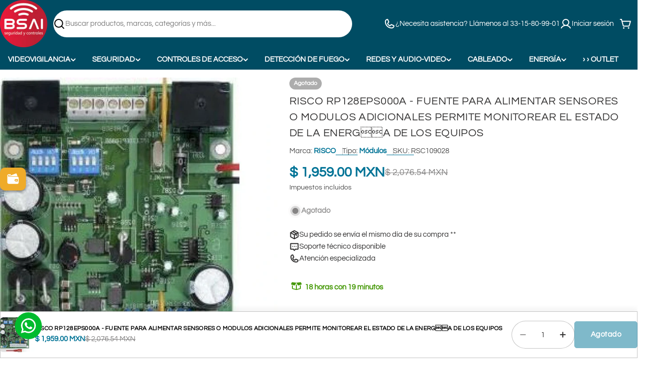

--- FILE ---
content_type: text/html; charset=utf-8
request_url: https://bsai.com.mx/apps/layouthub/quickview
body_size: -310
content:
{"quickview":{"add_to_cart":"A\u00f1adir al carrito","buy_now":"Comprar ahora","vendor":"Marca","type":"Tipo","sku":"SKU","barcode":"Barcode","instock":"Disponible","outstock":"Fuera de stock","availability":"Disponibilidad","add_to_wishlist":"A\u00f1adir al wishlist","view_full":"Ver detalles del producto","quantity":"Cantidad"},"money_format":"$ {{amount}}" }

--- FILE ---
content_type: text/css
request_url: https://bsai.com.mx/cdn/shop/t/39/assets/component-deferred-media.css?v=73225175381633074481753121911
body_size: -363
content:
.deferred-media{overflow:hidden}.deferred-media__poster{background-color:transparent;border:none;cursor:pointer;margin:0;padding:0;height:100%;width:100%;overflow:hidden;border-radius:calc(var(--border-radius) - var(--border-width))}.media .deferred-media__poster{display:flex;align-items:center;justify-content:center}.deferred-media__poster img{width:auto;max-width:100%;height:100%}.deferred-media__poster:focus-visible,.deferred-media__poster:focus{outline:none;box-shadow:0 0 0 1px rgba(var(--color-foreground))}.deferred-media__poster:focus:not(:focus-visible){outline:0;box-shadow:none}.deferred-media:not([loaded]) template{z-index:-1}.deferred-media[loaded]>.deferred-media__poster{display:none}.deferred-media__poster-button{background-color:rgb(var(--color-background));border:.1rem solid rgba(var(--color-foreground),.1);border-radius:50%;color:rgb(var(--color-foreground));display:flex;align-items:center;justify-content:center;height:6.2rem;width:6.2rem;position:absolute;left:50%;top:50%;transform:translate(-50%,-50%) scale(1);transition:transform var(--duration-default) ease,color var(--duration-default) ease;z-index:1}.deferred-media__poster-button:hover{transform:translate(-50%,-50%) scale(1.1)}.deferred-media__poster-button .icon{width:2.8rem;height:2.8rem}@media (forced-colors: active){.deferred-media__poster:focus{outline:transparent solid 1px}}.deferred-media>*:not(.zoom):not(.deferred-media__poster),model-viewer{display:block;max-width:100%;position:absolute;top:0;left:0;height:100%;width:100%}
/*# sourceMappingURL=/cdn/shop/t/39/assets/component-deferred-media.css.map?v=73225175381633074481753121911 */


--- FILE ---
content_type: text/css
request_url: https://cdn.shopify.com/extensions/019ba3fc-4e15-7eba-b3a5-d7b77405f204/juniper-tiktok-feed-152/assets/autoplay.min.css
body_size: -654
content:
#mintt-tiktok-autoplay,[id^=mintt-tiktok-autoplay-]{width:100%}#mintt-tiktok-autoplay iframe,[id^=mintt-tiktok-autoplay-] iframe{aspect-ratio:9/16;width:100%;height:auto;border:none;border-radius:15px}

--- FILE ---
content_type: text/css
request_url: https://bsai.com.mx/cdn/shop/t/39/assets/section-image-comparison.css?v=161668259973478581301753121912
body_size: 659
content:
.image-comparison-section__text-block{--text-margin-top: 1.6rem}.image-comparison-section__text-block .rich-text__heading{color:rgb(var(--color-heading, var(--color-foreground)))}.image-comparison-section__text-block+.image-comparison-section__text-block{margin-block-start:2rem;padding-block-start:2rem;border-block-start:1px solid rgba(var(--color-border),var(--color-border-alpha, 1))}@media (max-width: 767.98px){.image-comparison-section__text-block+.image-comparison-section__text-block{margin-block-start:1.6rem;padding-block-start:1.6rem}}.image-comparison-section--has-sidebar{--header-padding-bottom: 2.4rem;--header-padding-bottom-mobile: 1.6rem}@media (min-width: 1280px){.image-comparison-section--has-sidebar :not(.page-width--full) .section__wrapper{padding-inline:5rem}}.image-comparison{z-index:0;--color-foreground: 34, 34, 34;--drag-thickness: .2rem;--button-size: 5rem;--button-icon-size: 2.4rem;--heading-offset-x: 1.6rem;--heading-offset-y: 1.6rem}.image-comparison--small{--hero-height: 42rem}.image-comparison--medium{--hero-height: 56rem}.image-comparison--large{--hero-height: 72rem}.image-comparison[is-visible]{--percent: 50%}.image-comparison__animation-trigger{display:block;position:absolute;bottom:0;left:0;width:100%;height:.1rem;pointer-events:none}.image-comparison--media{display:block;position:relative;overflow:hidden;background:#f3f3f3}.image-comparison__before .placeholder-svg{background-color:#00000070}.image-comparison__after{position:absolute;z-index:1;top:0;left:0;width:100%;height:100%;overflow:hidden}.image-comparison__button{cursor:pointer;position:absolute;z-index:2;color:inherit;background-color:transparent;border:none;padding:0;transition:none}.image-comparison__button:before{content:"";position:absolute;background-color:#fff;pointer-events:none;box-shadow:0 0 8px #0000001c}.image-comparison__button span{position:absolute;top:50%;left:50%;width:var(--button-size);height:var(--button-size);transform:translate(-50%,-50%);border-radius:50%;color:#222;background-color:#fff;display:flex;align-items:center;justify-content:center;box-shadow:0 9px 11px #0000001c}.image-comparison__button span:before{content:"";width:5rem;height:5rem;position:absolute;top:50%;left:50%;transform:translate(-50%,-50%)}.image-comparison__button svg{width:var(--button-icon-size);height:var(--button-icon-size)}.image-comparison__product{margin-top:1.6rem}.image-comparison__product-title{padding:0!important}.image-comparison__product .f-price>*{margin:0}.image-comparison__wrapper{height:var(--hero-height)}.image-comparison__wrapper img,.image-comparison__wrapper svg{display:block;max-width:100%;position:absolute;top:0;left:0;height:100%;width:100%;object-fit:cover;pointer-events:none}@media (max-width: 767.98px){.image-comparison__wrapper.has-mobile-image .image-comparison--image-desktop{display:none}}@media (min-width: 768px){.image-comparison--image-mobile{display:none!important}}.image-comparison__heading{position:absolute;inset-block:auto var(--heading-offset-y);inset-inline:var(--heading-offset-x) auto;z-index:1;margin:0;align-items:center;justify-content:center;text-align:center;opacity:1;visibility:visible;transition:opacity .25s ease;text-transform:inherit;color:rgb(var(--color-foreground))}.image-comparison__after .image-comparison__heading{inset-inline:auto var(--heading-offset-x)}.image-comparison__heading-style--badge .image-comparison__heading{background:rgb(var(--color-background));padding:.2rem .8rem;border-radius:var(--badges-radius);font-weight:var(--font-body-weight-bolder)}.image-comparison__heading-style--plain .image-comparison__heading{background:none}.image-comparison[data-direction=horizontal] .image-comparison__after{clip-path:inset(0px 0px 0px var(--percent, 50%))}.image-comparison[data-direction=horizontal] .image-comparison__button{top:0;inset-inline-start:var(--percent, 50%);margin-inline-start:-1.4rem;height:100%;width:2.8rem;cursor:col-resize}.image-comparison[data-direction=horizontal] .image-comparison__button:before{top:0;left:50%;height:100%;width:var(--drag-thickness);margin-left:calc(var(--drag-thickness) / -2)}.image-comparison[data-direction=vertical] .image-comparison__before .image-comparison__heading{inset-block:var(--heading-offset-y) auto}.image-comparison[data-direction=vertical] .image-comparison__after{clip-path:inset(var(--percent, 50%) 0px 0px 0px)}.image-comparison[data-direction=vertical] .image-comparison__after .image-comparison__heading{inset-inline:var(--heading-offset-x) auto}.image-comparison[data-direction=vertical] .image-comparison__button{left:0;top:var(--percent, 50%);width:100%;height:2.8rem;margin-top:-1.4rem;cursor:row-resize}.image-comparison[data-direction=vertical] .image-comparison__button:before{top:50%;left:0;width:100%;height:var(--drag-thickness);margin-top:calc(var(--drag-thickness) / -2)}.image-comparison[data-direction=vertical] .image-comparison__button span{transform:rotate(90deg) translate(-50%,50%)}.image-comparison.is-animating .image-comparison__after{transition-property:clip-path;transition-duration:1s;transition-timing-function:ease}.image-comparison.is-animating .image-comparison__button{transition-property:top,left,right;transition-duration:1s;transition-timing-function:ease}.image-comparison.is-dragging .image-comparison__heading{opacity:0}@media (prefers-reduced-motion: no-preference){.image-comparison:not([is-visible]){--percent: 95%}}@media (prefers-reduced-motion: no-preference) and (min-width: 768px){.image-comparison:not([is-visible]){--percent: 97.8%}}@media (max-width: 767.98px){.image-comparison{--drag-thickness: .3rem;--button-size: 4rem;--button-icon-size: 1.92rem}.image-comparison--small{--hero-height: 29rem}.image-comparison--medium{--hero-height: 36rem}.image-comparison--large{--hero-height: 42rem}}
/*# sourceMappingURL=/cdn/shop/t/39/assets/section-image-comparison.css.map?v=161668259973478581301753121912 */


--- FILE ---
content_type: text/css
request_url: https://bsai.com.mx/cdn/shop/t/39/assets/section-collection-list.css?v=68985498160426086891753121912
body_size: -332
content:
.collection-list-template .grid-bordered,.collection-list .grid-bordered{overflow:hidden;position:relative}.collection-list-template .grid-bordered:after,.collection-list .grid-bordered:after{content:"";position:absolute;top:0;right:0;bottom:0;left:0;pointer-events:none;border-width:1px;border-style:solid;border-color:rgba(var(--color-border),var(--color-border-alpha, 1));border-radius:inherit}.collection-list-template .grid-bordered .f-grid,.collection-list .grid-bordered .f-grid{--f-column-gap: 0 !important;--f-row-gap: 0 !important;--f-row-gap-mobile: 0 !important;--f-column-gap-mobile: 0 !important}.collection-list-template .grid-bordered .collection-card,.collection-list .grid-bordered .collection-card{position:relative;height:100%;border-radius:0;border:0}.collection-list-template .grid-bordered .collection-card__wrapper,.collection-list .grid-bordered .collection-card__wrapper{--pd-y: 2.4rem;--pd-x: 1.2rem}@media (max-width: 767.98px){.collection-list-template .grid-bordered .collection-card__wrapper,.collection-list .grid-bordered .collection-card__wrapper{--pd-y: 1.2rem;--pd-x: 1.2rem}}.collection-list-template .grid-bordered .collection-card:before,.collection-list .grid-bordered .collection-card:before{content:"";position:absolute;top:0;right:0;bottom:0;left:0;pointer-events:none;border-inline-end:1px solid rgba(var(--color-border),var(--color-border-alpha, 1));border-block-end:1px solid rgba(var(--color-border),var(--color-border-alpha, 1))}@media (min-width: 1280px){.collection-list-template .grid-bordered .collection-card.desktop-hide-border:before,.collection-list .grid-bordered .collection-card.desktop-hide-border:before{border-inline-end-width:0}}@media (min-width: 1024px) and (max-width: 1279.98px){.collection-list-template .grid-bordered .collection-card.laptop-hide-border:before,.collection-list .grid-bordered .collection-card.laptop-hide-border:before{border-inline-end-width:0}}@media (min-width: 768px) and (max-width: 1023.98px){.collection-list-template .grid-bordered .collection-card.tablet-hide-border:before,.collection-list .grid-bordered .collection-card.tablet-hide-border:before{border-inline-end-width:0}}@media (max-width: 767.98px){.collection-list-template .grid-bordered .collection-card.mobile-hide-border:before,.collection-list .grid-bordered .collection-card.mobile-hide-border:before{border-inline-end-width:0}}.collection-list-template .grid-bordered .swiper,.collection-list .grid-bordered .swiper{margin-inline-start:-1px;margin-inline-end:-1px}.collection-list-template .grid-bordered .swiper-slide,.collection-list .grid-bordered .swiper-slide{height:auto}
/*# sourceMappingURL=/cdn/shop/t/39/assets/section-collection-list.css.map?v=68985498160426086891753121912 */


--- FILE ---
content_type: text/css
request_url: https://cdn.shopify.com/extensions/019bd668-8eed-7f0f-af2c-95c1f280ede8/protectify-app-34/assets/protectify.css
body_size: 455
content:
@charset "UTF-8";.protectify-ns{margin-bottom:1rem}.protectify-ns .protectify-card{display:flex;justify-content:space-between;background:#fff;border:1px solid #e5e7eb;border-radius:12px;padding:16px;box-shadow:0 4px 6px #0000000d;max-width:100%;font-family:inherit}.protectify-ns .protectify-image{flex-shrink:0;margin-right:12px}.protectify-ns .protectify-image img{width:48px;height:48px;border-radius:50%;object-fit:cover}.protectify-ns .protectify-info{flex:1;display:flex;flex-direction:column;justify-content:center}.protectify-ns .protectify-title{font-size:13px;font-weight:600;color:#111827;line-height:1.2}.protectify-ns .protectify-description{font-size:12px;color:#6b7280;margin-top:3px;line-height:1.3}.protectify-ns .protectify-toggle{flex-shrink:0}.protectify-ns .protectify-foot-url{font-size:10px;margin-top:3px;cursor:pointer}.protectify-ns .switch{position:relative;display:inline-block;width:27px;height:14px}.protectify-ns .switch input{opacity:0;width:0;height:0}.protectify-ns .switch .slider{position:absolute;cursor:pointer;inset:0;background-color:#fff;transition:background-color .4s;border-radius:20px;height:16px;border:1px solid #efefef}.protectify-ns .switch .slider:before{box-shadow:#cdcdcd .1px .1px .5px 1px;position:absolute;content:"";height:10px;width:10px;left:2px;bottom:2px;background-color:#fff;transition:transform .4s;border-radius:50%}.protectify-ns .switch input:checked+.slider{background-color:#4b53f4}.protectify-ns .switch input:checked+.slider:before{transform:translate(12px)}.protectify-ns .checkbox-wrapper{display:inline-block;position:relative;padding-left:30px;cursor:pointer}.protectify-ns .checkbox-wrapper input[type=checkbox]{position:absolute;left:0;top:0;opacity:0}.protectify-ns .checkbox-wrapper input[type=checkbox]:checked+.checkbox-label{background-color:#fff;color:#fff}.protectify-ns .checkbox-wrapper input[type=checkbox]:checked+.checkbox-label:after{content:"✔";position:absolute;top:-2px;left:3px;font-size:11px;color:#fff}.protectify-ns .checkbox-wrapper input[type=checkbox]:not(:checked)+.checkbox-label{background-color:#fff;color:#111827}.protectify-ns .checkbox-wrapper .checkbox-label{position:relative;display:inline-block;width:17px;height:17px;border:1px solid #ffffff;background-color:#fff;border-radius:3px;margin-right:5px;margin-bottom:3px;transition:background-color .3s ease,color .3s ease}.protectify-checkout-container{margin:1rem 0;padding:1rem;background:#fff;font-family:inherit}.protectify-checkout-container .protectify-info-section{margin-bottom:.75rem}.protectify-checkout-container .protectify-title{font-weight:600;margin-bottom:.5rem}.protectify-checkout-container .protectify-description{color:#6b7280;font-size:13px}.protectify-checkout-container .protectify-checkout-btn{width:100%;padding:12px;border:none;border-radius:3px;cursor:pointer;transition:background-color .3s ease}.protectify-checkout-container .protectify-checkout-btn:hover{opacity:.9}.protectify-checkout-container .protectify-checkout-btn.protectify-protected{background-color:#1e1e1e;color:#fff;font-weight:600}.protectify-checkout-container .protectify-checkout-btn.protectify-basic{background-color:transparent;color:#1e1e1e;text-decoration:underline}.protectify-checkout-container .protectify-price-display{font-weight:400;margin-left:5px}@keyframes skeleton-shimmer{0%{background-position:-1000px 0}to{background-position:1000px 0}}.protectify-skeleton{margin-bottom:1rem}.protectify-skeleton *{animation:skeleton-shimmer 1.5s ease-in-out infinite;background:linear-gradient(90deg,#f3f4f6,#e5e7eb,#f3f4f6);background-size:1000px 100%}.protectify-skeleton-standard .protectify-skeleton-card{display:flex;justify-content:space-between;background:#fff;border:1px solid #e5e7eb;border-radius:12px;padding:16px;box-shadow:0 4px 6px #0000000d;max-width:100%;font-family:inherit}.protectify-skeleton-standard .protectify-skeleton-card .protectify-skeleton-image{flex-shrink:0;width:48px;height:48px;border-radius:50%;background:#e5e7eb;margin-right:12px}.protectify-skeleton-standard .protectify-skeleton-card .protectify-skeleton-info{flex:1;display:flex;flex-direction:column;justify-content:center;gap:8px}.protectify-skeleton-standard .protectify-skeleton-card .protectify-skeleton-info .protectify-skeleton-title{height:16px;width:60%;background:#e5e7eb;border-radius:4px}.protectify-skeleton-standard .protectify-skeleton-card .protectify-skeleton-info .protectify-skeleton-description{height:14px;width:80%;background:#e5e7eb;border-radius:4px}.protectify-skeleton-standard .protectify-skeleton-card .protectify-skeleton-toggle{flex-shrink:0;width:27px;height:14px;background:#e5e7eb;border-radius:20px}.protectify-skeleton-checkout .protectify-skeleton-container{margin:1rem 0;padding:1rem;border:1px solid #e5e7eb;border-radius:8px;background:#fff;font-family:inherit}.protectify-skeleton-checkout .protectify-skeleton-container .protectify-skeleton-info{margin-bottom:1rem;display:flex;flex-direction:column;gap:8px}.protectify-skeleton-checkout .protectify-skeleton-container .protectify-skeleton-info .protectify-skeleton-title{height:20px;width:50%;background:#e5e7eb;border-radius:4px}.protectify-skeleton-checkout .protectify-skeleton-container .protectify-skeleton-info .protectify-skeleton-description{height:16px;width:70%;background:#e5e7eb;border-radius:4px}.protectify-skeleton-checkout .protectify-skeleton-container .protectify-skeleton-button{width:100%;height:48px;background:#e5e7eb;border-radius:3px;margin-top:.5rem;margin-bottom:.5rem}.protectify-skeleton-checkout .protectify-skeleton-container .protectify-skeleton-link{height:20px;width:40%;background:#e5e7eb;border-radius:4px}@media(max-width:768px){.protectify-skeleton-standard .protectify-skeleton-card{padding:12px}.protectify-skeleton-standard .protectify-skeleton-card .protectify-skeleton-image{width:40px;height:40px}.protectify-skeleton-checkout .protectify-skeleton-container{padding:.8rem}.protectify-skeleton-checkout .protectify-skeleton-container .protectify-skeleton-button{height:44px}}@media(max-width:480px){.protectify-skeleton-standard .protectify-skeleton-card{padding:10px}.protectify-skeleton-standard .protectify-skeleton-card .protectify-skeleton-image{width:36px;height:36px}}@media screen and (min-width:990px){.protectify-skeleton-standard,.protectify-skeleton-checkout{width:100%;max-width:45.6rem}}@media screen and (min-width:990px){.protectify-ns,.protectify-checkout-container{width:100%;max-width:45.6rem}}@media(max-width:768px){.protectify-ns .protectify-card{padding:12px}.protectify-ns .protectify-image img{width:40px;height:40px}.protectify-ns .protectify-title{font-size:13px}.protectify-ns .protectify-description{font-size:12px;margin-top:4px}.protectify-ns input:checked+.slider:before{transform:translate(12px)}.protectify-checkout-container{padding:.8rem}.protectify-checkout-container .protectify-title{font-size:14px}.protectify-checkout-container .protectify-description{font-size:12px}.protectify-checkout-container .protectify-checkout-btn{padding:10px;font-size:14px}}@media(max-width:480px){.protectify-ns .protectify-card{padding:10px}.protectify-ns .protectify-image img{width:36px;height:36px}.protectify-ns .protectify-title{font-size:13px}.protectify-ns .protectify-description{font-size:12px}}


--- FILE ---
content_type: text/javascript
request_url: https://cdn.shopify.com/extensions/26e4b352-7eb5-4b54-9c23-13657d704bcf/bloom-57/assets/better-bullets.js
body_size: 2781
content:
var __rest=this&&this.__rest||function(e,t){var n={};for(r in e)Object.prototype.hasOwnProperty.call(e,r)&&t.indexOf(r)<0&&(n[r]=e[r]);if(null!=e&&"function"==typeof Object.getOwnPropertySymbols)for(var a=0,r=Object.getOwnPropertySymbols(e);a<r.length;a++)t.indexOf(r[a])<0&&Object.prototype.propertyIsEnumerable.call(e,r[a])&&(n[r[a]]=e[r[a]]);return n};let bbb_startTime=performance.now(),BBB_IS_DEV=!1;if(window.BBB_HAS_RUN)console.log("Bloom: Product Feature Bullets has already run");else if(window.bbb_filterObject){if(window.BBB_HAS_RUN=!0,!window.bbb_filterObject.device_type){let e=navigator.userAgent.toLowerCase(),t=/android|webos|iphone|ipad|ipod|blackberry|iemobile|opera mini/i.test(e);window.bbb_filterObject.device_type=t?"mobile":"desktop"}let e=["https://heybloom.app/fontawesome%2Fv2%2Fcss%2Ffontawesome.css","https://heybloom.app/fontawesome%2Fv2%2Fcss%2Flight.css","https://heybloom.app/fontawesome%2Fv2%2Fcss%2Fregular.css","https://heybloom.app/fontawesome%2Fv2%2Fcss%2Fsolid.css","https://heybloom.app/fontawesome%2Fv2%2Fcss%2Fbrands.css"],n=document.createDocumentFragment();e.forEach(e=>{var t=document.createElement("link");t.type="text/css",t.rel="stylesheet",t.href=e,n.appendChild(t)}),document.head.appendChild(n),(async()=>{var e,t,n,a,r,o,b=await bbb_fetchData();b.loadLimitExceeded?console.error("Load limit exceeded."):b.error?console.error("Error fetching data:",b.error):({HTML:b={},CUSTOM_CSS:e="",GLOBAL_CSS:t="",setsPluginsClientData:n}=b,{variants:a,currently_selected_variant:r}=o=bbb_furtherObject,o=__rest(o,["variants","currently_selected_variant"]),await bbb_injectBullets(bbb_insertDefaultVariables(b,Object.assign(Object.assign(Object.assign({},bbb_filterObject),o),a[r])),t,e),bbb_addPlugins(document,n),bbb_addEventListeners(document),bbb_addVariantListener(b,Object.assign(Object.assign({},bbb_filterObject),o),a))})()}else console.warn("Bloom: Product Feature Bullets filter object not found");async function bbb_fetchData(){var e=BBB_IS_DEV?"http://127.0.0.1:5001/better-product-description/us-central1/getHTMLStorefrontV2?":"https://us-central1-better-product-description.cloudfunctions.net/getHTMLStorefrontV2?";let n=new URLSearchParams;return Object.entries(bbb_filterObject).forEach(([e,t])=>{n.append(e,String(t))}),(await fetch(e+n.toString())).json()}function bbb_injectCSS(e){var t=document.createElement("style");t.innerHTML=e,(document.head||document.getElementsByTagName("head")[0]).appendChild(t)}function bbb_sortById(e,t){return parseInt(e)-parseInt(t)}function bbb_injectHTML(r){["all",0,1,2,3,4,5,6,7,8,9].forEach(a=>{var t=document.getElementsByClassName("better-bullets-container-"+a)||[];for(let e=0;e<t.length;e++){let n=t[e];Object.keys(r).sort(bbb_sortById).forEach((e,t)=>{"all"!==a&&a!==t||((t=document.createElement("div")).classList.add("b_b_b_"+e),t.style.width="100%",t.innerHTML=r[e],n.appendChild(t))})}}),bbb_logInjectionTime(performance.now()-bbb_startTime)}async function bbb_injectBullets(e,t,n){bbb_injectHTML(e),t&&bbb_injectCSS(t),n&&bbb_injectCSS(n)}function bbb_addVariantListener(a,r,o){function e(n){return function(...e){var e=n.apply(this,e),t=bbb_getQueryParamValue(window.location.search,"variant");return null!==t&&(r=Object.assign(Object.assign({},r),o[t]),bbb_updateTextContent(bbb_insertDefaultVariables(a,r))),e}}history.pushState=e(history.pushState),history.replaceState=e(history.replaceState)}function bbb_getQueryParamValue(e,t){return new URLSearchParams(e).get(t)}function bbb_insertDefaultVariables(e,n){let t=Object.assign({},e);var a;n.compare_at_price&&(a=((e=Number(n.compare_at_price.replace(",",".")))-Number(n.price.replace(",","."))).toFixed(2),n.price_difference=a,n.price_discount=(Number(a)/e*100).toFixed(0));let r=/\{\{(\w+?)\}\}/g;return Object.keys(t).forEach(e=>{t[e]=t[e].replace(r,(e,t)=>n[t]?String(n[t]):e)}),t}function bbb_updateTextContent(o){Object.keys(o).forEach(t=>{var n=document.getElementsByClassName("b_b_b_"+t);for(let e=0;e<n.length;e++){var a=n[e].firstChild,r=new DOMParser,r=null==(r=null==(r=null==r?void 0:r.parseFromString(o[t],"text/html"))?void 0:r.body)?void 0:r.firstChild;a&&r&&bbb_compareAndReplaceNodes(a,r)}})}function bbb_compareAndReplaceNodes(e,t){if(3===e.nodeType&&3===t.nodeType&&e.textContent!==t.textContent)e.textContent=t.textContent;else if(1===e.nodeType&&1===t.nodeType){var n=Array.from(e.childNodes),a=Array.from(t.childNodes);for(let e=0;e<Math.min(n.length,a.length);e++)bbb_compareAndReplaceNodes(n[e],a[e])}}function bbb_logInjectionTime(e){console.log(`%cBloom took ${e.toFixed(0)} milliseconds to inject the Bullets`,"color: green")}function bbb_addEventListeners(e){e=e instanceof Document?e.body:e.current;if(e){var t=e.getElementsByClassName("b-b-b-dropdown-button"),a=(Array.from(t).forEach(e=>{var t,n=e.cloneNode(!0);null!=(t=e.parentNode)&&t.replaceChild(n,e)}),e.getElementsByClassName("b-b-b-dropdown-button")),r=e.getElementsByClassName("b-b-b-dropdown-icon"),o=e.getElementsByClassName("b-b-b-dropdown-content");for(let e=0;e<a.length;e++){var b=a[e];let t=r[e],n=o[e];b&&t&&n?b.addEventListener("click",function(e){e.stopPropagation();e=n.scrollHeight;n.style.setProperty("--max-height",e+"px"),n.style.setProperty("--top-margin","7px"),n.style.setProperty("--bottom-margin","10px"),t.classList.toggle("b-b-b-rotate-caret-up"),n.classList.toggle("b-b-b-no-height"),n.classList.toggle("b-b-b-full-height")}):console.warn("Missing elements for collapse button "+e)}}else console.warn("No base element found for adding event listeners")}function bbb_addPlugins(e,t){t&&Object.keys(t).length&&(e instanceof Document?e:e.current)&&Object.keys(t).forEach(n=>{let a=t[n];Object.keys(a).forEach(e=>{var t=`b_b_b_plugin_${e}_`+n;switch(e){case"countdown":bbb_setupCountdownTimer(Object.assign(Object.assign({},a[e]),{className:t}));break;case"deliveryDate":bbb_setupDeliveryDate(Object.assign(Object.assign({},a[e]),{className:t}))}})})}function bbb_setupCountdownTimer({countdownType:n="targetDate",targetDate:a,targetTime:r,countdownFormat:e,countdownTemplate:t,hideLeadingZeros:o,className:b}){let s="custom"===t?e:t;e=window.bbbCountdownIntervals||{},b&&e[b]&&(clearInterval(e[b]),delete e[b]),window.bbbCountdownIntervals||(window.bbbCountdownIntervals={}),t=()=>{var e,t=document.getElementsByClassName(b);0===t.length?b&&window.bbbCountdownIntervals[b]&&(clearInterval(window.bbbCountdownIntervals[b]),delete window.bbbCountdownIntervals[b]):"repeatsForever"===n?bbb_updateRepeatingCountdown(r,s,Array.from(t),o):(e=bbb_getActualTargetDate(a,r))instanceof Date&&!isNaN(e)&&bbb_updateCountdown(e,s,Array.from(t),o)};b&&(window.bbbCountdownIntervals[b]=setInterval(t,1e3)),t()}function bbb_getActualTargetDate(e,t){var[e,n,a]=e.split("/").map(Number);return new Date(a,e-1,n,...t.split(":").map(Number))}function bbb_updateCountdown(e,n,t,a=!1){var r=new Date;let o=e.getTime()-r.getTime();t.forEach(e=>{var t;document.contains(e)&&(t=e.closest(".b-b-b-bullet-row"),o<=0?(t&&(t.style.display="none"),e.innerHTML=""):(t&&(t.style.display=""),t=bbb_formatCountdown(bbb_calculateTimeComponents(o,n),n,a),e.innerHTML=t))})}function bbb_updateRepeatingCountdown(e,t,n,a=!1){var r=new Date,[e,o]=e.split(":").map(Number),e=new Date(r.getFullYear(),r.getMonth(),r.getDate(),e,o),o=(e<r&&e.setDate(e.getDate()+1),e.getTime()-r.getTime());let b=bbb_formatCountdown(bbb_calculateTimeComponents(o,t),t,a);n.forEach(e=>{document.contains(e)&&(e.innerHTML=b)})}function bbb_formatCountdown(e,t,n){let a={weeks:bbb_formatNumber(e.weeks,n),days:bbb_formatNumber(e.days,n),hours:bbb_formatNumber(e.hours,n),minutes:bbb_formatNumber(e.minutes,n),seconds:bbb_formatNumber(e.seconds,n)};return t.replace(/\{\{(weeks|days|hours|minutes|seconds)\}\}/g,e=>{var t=e.replace(/[{}]/g,"");return t in a?a[t]:e})}function bbb_formatNumber(e,t){return t?e.toString():e.toString().padStart(2,"0")}function bbb_calculateTimeComponents(e,t){let n=0,a=0,r=0,o=0,b=Math.floor(e/1e3);return t.includes("{{weeks}}")&&(n=Math.floor(b/604800),b-=7*n*24*60*60),t.includes("{{days}}")&&(a=Math.floor(b/86400),b-=24*a*60*60),t.includes("{{hours}}")&&(r=Math.floor(b/3600),b-=60*r*60),t.includes("{{minutes}}")&&(o=Math.floor(b/60),b-=60*o),{weeks:n,days:a,hours:r,minutes:o,seconds:b}}function bbb_setupDeliveryDate(e){let t=bbb_formatDateString(bbb_calculateDeliveryDate(e),e);e=document.getElementsByClassName(e.className);Array.from(e).forEach(e=>{e.innerHTML=t})}function bbb_calculateDeliveryDate(e){var t=parseInt(e.orderProcessingTime),n=parseInt(e.shippingTime),a=new Date,[r,o]=e.cutOffTime.split(":").map(Number),b=new Date(a),s=(b.setHours(r,o,0,0),a.getTime()>=b.getTime()&&a.setDate(a.getDate()+1),new Date(a));let i=t;for(;0<i;){var l=bbb_isWorkingDay(s,e.workingDays),c=bbb_isHoliday(s,e);l&&!c&&i--,s.setDate(s.getDate()+1)}s.setDate(s.getDate()-1);var r=new Date(s),u=(r.setDate(r.getDate()+1),new Date(r));let d=n;for(;0<d;){var m=bbb_isWorkingDay(u,e.workingDaysShipping),g=bbb_isHoliday(u,e);m&&!g&&d--,u.setDate(u.getDate()+1)}return u.setDate(u.getDate()-1),u}function bbb_isWorkingDay(t,e){if(!e){let e=t.getDay();return 1<=e&&e<=5}let n=t.getDay();return e[["sunday","monday","tuesday","wednesday","thursday","friday","saturday"][n]]}function bbb_isHoliday(e,t){var n=bbb_formatDate(e,"MM/DD"),e=bbb_formatDate(e,"MM/DD/YYYY");return t.commonHolidays.includes(n)||t.customHolidays.includes(n)||t.commonHolidays.includes(e)||t.customHolidays.includes(e)}function bbb_formatDate(e,t){var n=e.getDate(),a=e.getMonth()+1,e=e.getFullYear(),n=n<10?"0"+n:n.toString(),a=a<10?"0"+a:a.toString();if("MM/DD"===t)return a+"/"+n;if("MM/DD/YYYY"===t)return a+`/${n}/`+e;throw new Error("Unsupported format: "+t)}function bbb_formatDateString(n,a){var e="custom"!==a.deliveryDateTemplate?a.deliveryDateTemplate:a.deliveryDateFormat;let r=navigator.language||"en-US",o=e=>{e=e.toString();return a.hideLeadingZeros||1<e.length?e:"0"+e};return e.replace(/\{\{(week_day|week_day_short|week_day_narrow|date|date_nth|month|month_num|year|year_short|days_left)\}\}/g,e=>{switch(e){case"{{week_day}}":return n.toLocaleString(r,{weekday:"long"});case"{{week_day_short}}":return n.toLocaleString(r,{weekday:"short"});case"{{week_day_narrow}}":return n.toLocaleString(r,{weekday:"narrow"});case"{{date}}":return o(n.getDate());case"{{date_nth}}":return bbb_getOrdinalSuffix(n.getDate().toString());case"{{month}}":return n.toLocaleString(r,{month:"long"});case"{{month_num}}":return o(n.getMonth()+1);case"{{year}}":return n.getFullYear().toString();case"{{year_short}}":var t=n.getFullYear().toString().substr(-2);return a.hideLeadingZeros||1<t.length?t:"0"+t;case"{{days_left}}":return bbb_calculateDaysLeft(n).toString();default:return e}})}function bbb_calculateDaysLeft(e){var t=new Date,e=e.getTime()-t.getTime();return Math.ceil(e/864e5)}function bbb_getOrdinalSuffix(e){var t=parseInt(e)%10,n=parseInt(e)%100;return 1==t&&11!=n?e+"st":2==t&&12!=n?e+"nd":3==t&&13!=n?e+"rd":e+"th"}

--- FILE ---
content_type: text/javascript
request_url: https://cdn.shopify.com/extensions/019be59e-0612-7ec8-b41a-374124611c80/shipping-protection-new-remix-558/assets/cart-api.iife.js
body_size: 2657
content:
var CartAPI=function(b){"use strict";var A=Object.defineProperty;var J=(b,d,s)=>d in b?A(b,d,{enumerable:!0,configurable:!0,writable:!0,value:s}):b[d]=s;var u=(b,d,s)=>(J(b,typeof d!="symbol"?d+"":d,s),s);var q,O,E,P,j,N,T;function d(_,a){const x=L();return d=function(e,t){return e=e-380,x[e]},d(_,a)}const s=d;(function(_,a){const x=d,e=_();for(;;)try{if(-parseInt(x(407))/1*(-parseInt(x(381))/2)+parseInt(x(482))/3+parseInt(x(452))/4+parseInt(x(472))/5+parseInt(x(396))/6*(parseInt(x(408))/7)+-parseInt(x(384))/8*(parseInt(x(470))/9)+-parseInt(x(455))/10===a)break;e.push(e.shift())}catch{e.push(e.shift())}})(L,771753);const w=class w extends XMLHttpRequest{static[(q=s(410)+"eners",O=s(442)+s(406),s(491)+"stener")](a,x,e=!0){const t=s;if(e){if(t(464)==="uZDLR")return _0x2afe2f(_0x423587,800);this.beforeListeners[a][t(413)](x)}else this[t(442)+"ners"][a][t(413)](x)}static[s(397)+s(490)](a,x,e=!0){const t=s;e?this[t(410)+"eners"][a][t(402)](x):this[t(442)+t(406)][a][t(402)](x)}[s(453)](a,x,e=!0,t,i){const n=s;for(const c of w[n(410)+n(467)][n(453)])c(this,a,x,e,t,i);super[n(453)](a,x,e,t,i);for(const c of w[n(442)+n(406)].open)if(n(412)!==n(428))c(this,a,x,e,t,i);else return _0x3cdbd1}};u(w,q,{open:new Set}),u(w,O,{open:new Set});let y=w;const p=class p{constructor(a){u(this,P,new Set);u(this,j,{before:new Set,after:new Set});u(this,N,null);u(this,T,null);const x=s;if(this.fetchFn=a,!p[x(458)])x(383)===x(383)?p[x(458)]=this:_0x3e4884?this[x(410)+"eners"][_0x5eb971].delete(_0x3157a8):this["afterListe"+x(406)][_0x13563d][x(402)](_0x17e788);else return p[x(458)];const e=async(i,n)=>{const c=x,o=typeof i===c(448)||i instanceof URL?i[c(437)]():i[c(420)],f=this["getCartEnd"+c(414)](o);if(f){const r=a(i,n);this[c(380)+"eners"](f,r);const h=await r;return await this["notifyList"+c(467)](f),h}return a(i,n)};window[x(479)]=e,window[x(460)+"uest"]=y,y[x(491)+x(443)](x(453),(i,n,c)=>{const o=x,f=this["getCartEnd"+o(414)](c);if(f){const r=new Promise((h,S)=>{const l=o;i[l(491)+l(443)]("load",()=>{const m=l;h(void 0),this["notifyList"+m(467)](f)}),i[l(491)+"stener"](l(483),S)});this["notifyList"+o(467)](f,r)}},!0);const t=localStorage[x(425)](x(489)+x(469));t&&(this.queue=new Set(JSON[x(457)](t))),this[x(486)](this.queue.size>0),window["addEventLi"+x(443)](x(436)+"ad",i=>{const n=x;if(this.queue.size>0)return i[n(475)+n(422)](),"Cart updat"+n(416)+"ll in progress. Are you sure y"+n(468)+" leave?"})}[(E=s(458),P=s(394),j=s(478),N=s(461),T=s(429),s(465)+"r")](a,x=!1){return this[s(478)][x?"before":"after"].add(a),()=>{this.removeListener(a,x)}}[s(476)+s(432)](a,x=!1){const e=s;this[e(478)][x?"before":e(400)][e(402)](a)}async[s(441)](a=!1){const x=s;if(this[x(429)]&&!a)return this[x(429)];const e=await fetch(x(488)),t=await e[x(388)]();return this[x(429)]=t,t}async update(a,x=!0){const e=s,{cart:t}=await this[e(456)](e(411),{updates:a},x);return t}async append(a,x=!0){const e=s,{cart:t}=await this[e(456)](e(413),{items:a},x);return t}async[s(487)](a,x=!0){const e=s;this.cart=window[e(440)+"t"];const t=a[e(415)](n=>{var c;return(c=this[e(429)])==null?void 0:c.items[e(477)](o=>o[e(390)]===n)});if(!t[e(417)])return e(447)==="kUDuL"?await this[e(441)]():_0x1fda8[e(458)];const{cart:i}=await this[e(456)](e(411),{updates:t[e(403)]((n,c)=>({...n,[c]:1922*1+127*11+-1*3319}),{})},x);return i}[s(463)+s(414)](a){const x=s,e=typeof a===x(448)?a:a[x(437)](),t=new URL(!e[x(399)]("http://")||!e[x(399)](x(419))?window[x(389)][x(431)]+"/"+e:e),i={add:"/cart/add",update:x(454)+"te",change:"/cart/change",clear:x(401)+"r"};for(const n in i)if(x(427)===x(438))_0x2e2271[x(491)+x(443)](x(424),()=>{const c=x;_0x2ecde1(void 0),this[c(380)+c(467)](_0x3c04dd)}),_0x587880[x(491)+x(443)](x(483),_0x5c7a4a);else{const c=i[n];if([c,c+".js"][x(477)](o=>t[x(404)][x(435)](o)))return n}return null}async[s(380)+s(467)](a,x){const e=s,t=this[e(429)];if(x){for(const c of this.listeners[e(462)])e(445)===e(421)?_0x3049e6(this,_0x570767,_0x3db4fa,_0xd3478e,_0x3abb4d,_0x2edc3f):c(t??await this[e(441)](!0),{requestType:a,updatedBy:e(481)},()=>new Promise(o=>{const f=()=>{const r=d;if(r(439)===r(474)){const h=this[r(463)+r(414)](_0x545bba);if(h){const S=new _0x254184((l,m)=>{const v=r;_0x132c61[v(491)+"stener"]("load",()=>{const I=v;l(void 0),this[I(380)+I(467)](h)}),_0x498fdb["addEventLi"+v(443)](v(483),m)});this[r(380)+"eners"](h,S)}}else{if(this.queue[r(387)]>0||this[r(461)])return setTimeout(f,800);o(x[r(391)](()=>this[r(441)](!0)))}};setTimeout(f,800)}));await x;const n=await this[e(441)](!0);return JSON[e(466)](t,null,0)===JSON.stringify(n,null,0)?t:n}const i=await this[e(441)](!0);if(JSON.stringify(t,null,0)===JSON.stringify(i,null,0))return t;for(const n of this[e(478)][e(400)])n(i,{requestType:a,updatedBy:e(481)});return i}async[s(486)](a=!1){const x=s;if(!this[x(461)]){for(const e of this.queue){this[x(461)]=e,this[x(394)][x(402)](e),localStorage.setItem("wenexus-ca"+x(469),JSON.stringify(Array[x(392)](this[x(394)])));const t=await this.fetchFn[x(398)](window,"/cart/"+e.type+x(444),{method:x(434),headers:e.payload?{"Content-Type":x(386)+x(480)}:void(-527+-14*101+-3*-647),body:e[x(423)]?JSON[x(466)](e.payload):void(-3*1085+-3346+6601)});window[x(451)+x(426)](new CustomEvent(x(489)+x(459)+"e-"+e.id,{detail:t}))}if(this[x(461)]=null,a){if(x(484)===x(418))return new _0x160684(e=>{const t=x;_0x26ed4d[t(491)+"stener"]("wenexus-cart-response-"+_0x2af550,i=>e(i[t(449)]))});alert(x(485)+x(446)+x(430)+"es"),this[x(380)+x(467)](x(413))}this[x(394)][x(387)]>0&&setTimeout(()=>this.runQueue(),10)}}[s(473)+s(433)](a){return new Promise(x=>{const e=d;e(385)!=="pDLQt"?window[e(491)+e(443)](e(489)+"rt-response-"+a,t=>x(t[e(449)])):_0xf8a4de(()=>this[e(486)](),10)})}async[s(456)](a,x,e=!0){const t=s,i=Math[t(409)]()[t(437)](-15*235+588+991*3)[t(450)](8917*1+7820+-16735)+Date[t(471)]()[t(437)](3*807+3855+-6240);this[t(394)][t(413)]({id:i,type:a,payload:x,trigger:e}),localStorage[t(395)]("wenexus-ca"+t(469),JSON[t(466)](Array.from(this[t(394)]))),this[t(486)]();const n=await this.waitForResponse(i);return e?{cart:await this[t(380)+t(467)](a),response:await n[t(388)]()}:{cart:await this.get(!e),response:await n[t(388)]()}}};u(p,E);let g=p;function L(){const _=["https://","url","xooSA","ault","payload","load","getItem","ent","IzvZR","qcbnr","cart","cart updat","origin","ener","ponse","POST","endsWith","beforeunlo","toString","pMOjV","hNAxc","wenexusCar","get","afterListe","stener",".js","zPYOD","from lost ","kUDuL","string","detail","slice","dispatchEv","5333304EqTWao","open","/cart/upda","20948270heonHX","request","parse","instance","rt-respons","XMLHttpReq","running","before","getCartEnd","eOuZe","addListene","stringify","eners","ou want to","rt-queue","754965XDaPtZ","now","4392890IdiREa","waitForRes","wzPdk","preventDef","removeList","some","listeners","fetch","n/json","api","1715523FZcXle","error","MPZXv","Recovered ","runQueue","remove","/cart.js","wenexus-ca","tListener","addEventLi","cartApiLoa","notifyList","2HKBRzn","weNexusCar","gVjCA","120ndHspW","YQAQJ","applicatio","size","json","location","variant_id","then","from","ded","queue","setItem","6PbXKIe","removeEven","call","startsWith","after","/cart/clea","delete","reduce","pathname","tApi","ners","704867KaYTWX","4453701ujVrEU","random","beforeList","update","CkcXI","add","point","filter","es are sti","length","OClje"];return L=function(){return _},L()}return window[s(382)+s(405)]=new g(fetch),window["__wenexus_"+s(492)+s(393)]=!0,b.CartApi=g,Object.defineProperty(b,Symbol.toStringTag,{value:"Module"}),b}({});


--- FILE ---
content_type: text/javascript
request_url: https://cdn.shopify.com/extensions/019bd668-8eed-7f0f-af2c-95c1f280ede8/protectify-app-34/assets/protectify.js
body_size: 6948
content:
!function(){"use strict";const t={API_URL:"https://api.protectifyapp.com/protectify/api/v1/plugin/config",SUPPORTED_CURRENCY:"USD",EPS:.01,DELAYS:{CART_UPDATE:150,UI_REFRESH:200,BUTTON_CLICK:800,SETUP:500,DRAWER_OPEN:300,PERIODIC_CHECK:2e3,THROTTLE_REFRESH:200},THEME_SELECTORS:{default:{CART_TOTAL:[".cart__subtotal-value",".cart__total-value","[data-cart-subtotal]",".totals__subtotal-value",".order-summary__emphasis",".totals__total-value",".cart-total, .subtotal .price"],CART_PAGE_CONTAINERS:[".cart__footer .cart__ctas"],CART_DRAWER_CONTAINERS:[".drawer__footer .cart__ctas"],CART_BUTTONS:[".quantity__button",'[name="plus"]','[name="minus"]',".cart__quantity-plus",".cart__quantity-minus","[data-quantity-minus]","[data-quantity-plus]","cart-remove-button","[data-cart-remove]",".cart-item__remove","[data-cart-update]"],CHECKOUT_BUTTON:['button[name="checkout"]',".cart__submit"],CART_DRAWER:"cart-drawer"},debut:{CART_TOTAL:[".cart-subtotal__price"],CART_PAGE_CONTAINERS:[".cart__submit-controls"],CART_DRAWER_CONTAINERS:[],CART_BUTTONS:['[name="updates[]"]',".cart__qty-input"],CHECKOUT_BUTTON:['button[name="checkout"]',".cart__submit"],CART_DRAWER:"cart-drawer"},dawn:{CART_TOTAL:[".totals__total-value"],CART_PAGE_CONTAINERS:[".cart__ctas"],CART_DRAWER_CONTAINERS:[],CART_BUTTONS:[".quantity__button",'[name="plus"]','[name="minus"]'],CHECKOUT_BUTTON:['button[name="checkout"]',".cart__submit"],CART_DRAWER:"cart-drawer"},spotlight:{CART_TOTAL:[".cart__blocks .totals__total-value"],CART_PAGE_CONTAINERS:[".cart__ctas"],CART_DRAWER_CONTAINERS:[],CART_BUTTONS:[".quantity__button",'[name="plus"]','[name="minus"]',".cart__checkout-button.button"],CHECKOUT_BUTTON:['button[name="checkout"]'],CART_DRAWER:"cart-drawer"},blum:{CART_TOTAL:[".js-cart-total p"],CART_PAGE_CONTAINERS:[".cart__checkout"],CART_DRAWER_CONTAINERS:["#cartDrawer .js-cart-total + div"],CART_BUTTONS:[".quantity__button",'[name="plus"]','[name="minus"]','button[name="checkout"]'],CHECKOUT_BUTTON:['button[name="checkout"]'],CART_DRAWER:"#cartDrawer"},taiga:{CART_TOTAL:[".cart__subtotal span:last-of-type"],CART_PAGE_CONTAINERS:[".cart-buttons"],CART_DRAWER_CONTAINERS:[".cart-buttons"],CART_BUTTONS:[".quantity__button",'[name="plus"]','[name="minus"]','button[name="checkout"]'],CHECKOUT_BUTTON:['button[name="checkout"]'],CART_DRAWER:"drawer-cart"},purely:{CART_TOTAL:[".cart-totals .totals-price",".total-price"],CART_PAGE_CONTAINERS:[".cart-footer .buttons"],CART_DRAWER_CONTAINERS:[".go-to-checkout"],CART_BUTTONS:[".quantity__button",'[name="plus"]','[name="minus"]','button[name="checkout"]'],CHECKOUT_BUTTON:['button[name="checkout"]'],CART_DRAWER:".side-cart"},impulse:{CART_TOTAL:["div[data-subtotal]",".cart__item-sub > div[data-subtotal]"],CART_PAGE_CONTAINERS:[".cart__item-row.cart__checkout-wrapper"],CART_DRAWER_CONTAINERS:[".cart__checkout-wrapper"],CART_BUTTONS:[".quantity__button",'[name="plus"]','[name="minus"]','button[name="checkout"]'],CHECKOUT_BUTTON:['button[name="checkout"]'],CART_DRAWER:"#CartDrawer"},prestige:{CART_TOTAL:[".cart-recap > div:first-of-type > span:last-of-type",".cart-drawer__button-price"],CART_PAGE_CONTAINERS:['.cart-recap button[name="checkout"]'],CART_DRAWER_CONTAINERS:["cart-drawer .button-group"],CART_BUTTONS:[".quantity__button",'[name="plus"]','[name="minus"]','.cart-recap button[name="checkout"]'],CHECKOUT_BUTTON:['.cart-recap button[name="checkout"]'],CART_DRAWER:"cart-drawer"},motion:{CART_TOTAL:[".cart__item-sub > div[data-subtotal]"],CART_PAGE_CONTAINERS:["#MainContent .cart__checkout-wrapper"],CART_DRAWER_CONTAINERS:[".cart__checkout-wrapper"],CART_BUTTONS:[".quantity__button",'[name="plus"]','[name="minus"]','#MainContent .cart__checkout-wrapper button[name="checkout"]'],CHECKOUT_BUTTON:['.cart__checkout-wrapper button[name="checkout"]'],CART_DRAWER:"#CartDrawer"},focal:{CART_TOTAL:[".cart__total-container > span:last-of-type",".checkout-button"],CART_PAGE_CONTAINERS:['button[name="checkout"]'],CART_DRAWER_CONTAINERS:["cart-drawer .checkout-button"],CART_BUTTONS:[".quantity__button",'[name="plus"]','[name="minus"]','button[name="checkout"]'],CHECKOUT_BUTTON:['button[name="checkout"]',"cart-drawer .checkout-button"],CART_DRAWER:"cart-drawer"},"palo alto":{CART_TOTAL:[".cart__total .cart__total__money",".cart__total__money"],CART_PAGE_CONTAINERS:[".cart__buttons-wrapper"],CART_DRAWER_CONTAINERS:[".cart__checkout"],CART_BUTTONS:[".quantity__button",'[name="plus"]','[name="minus"]','button[name="checkout"]'],CHECKOUT_BUTTON:['button[name="checkout"]'],CART_DRAWER:".cart-drawer"},baseline:{CART_TOTAL:["#main-cart-footer dd","data-island[data-cart-footer] dd"],CART_PAGE_CONTAINERS:['#main-cart-footer button[name="checkout"]'],CART_DRAWER_CONTAINERS:["button[name='checkout']"],CART_BUTTONS:[".quantity__button",'[name="plus"]','[name="minus"]','#main-cart-footer button[name="checkout"]'],CHECKOUT_BUTTON:['#main-cart-footer button[name="checkout"]'],CART_DRAWER:"cart-drawer"},local:{CART_TOTAL:[".cart__total strong"],CART_PAGE_CONTAINERS:['.cart__details button[name="checkout"]'],CART_DRAWER_CONTAINERS:["sidebar-drawer .cart__details .flex-buttons"],CART_BUTTONS:[".quantity__button",'[name="plus"]','[name="minus"]','.cart__details button[name="checkout"]'],CHECKOUT_BUTTON:['.cart__details button[name="checkout"]',"#CheckOut"],CART_DRAWER:"sidebar-drawer"},symmetry:{CART_TOTAL:[".checkout-subtotal-container .subtotal .theme-money"],CART_PAGE_CONTAINERS:[".checkout-buttons"],CART_DRAWER_CONTAINERS:[],CART_BUTTONS:[".quantity__button",'[name="plus"]','[name="minus"]','button[name="checkout"]'],CHECKOUT_BUTTON:['button[name="checkout"]'],CART_DRAWER:"cart-drawer"},warehouse:{CART_TOTAL:[".cart-recap__price-line .cart-recap__price-line-price",".mini-cart__recap-price-line span:last-of-type"],CART_PAGE_CONTAINERS:['button[name="checkout"]'],CART_DRAWER_CONTAINERS:[".mini-cart__button-container"],CART_BUTTONS:[".quantity__button",'[name="plus"]','[name="minus"]','button[name="checkout"]'],CHECKOUT_BUTTON:['button[name="checkout"]'],CART_DRAWER:"#mini-cart"},empire:{CART_TOTAL:[".cart-subtotal .money"],CART_PAGE_CONTAINERS:[".cart-checkout"],CART_DRAWER_CONTAINERS:[],CART_BUTTONS:[".quantity__button",'[name="plus"]','[name="minus"]','button[name="checkout"]'],CHECKOUT_BUTTON:['button[name="checkout"]'],CART_DRAWER:"cart-drawer"},district:{CART_TOTAL:[".cart-block__subtotal .subtotal__price"],CART_PAGE_CONTAINERS:[".cart-block__buttons"],CART_DRAWER_CONTAINERS:[],CART_BUTTONS:[".quantity__button",'[name="plus"]','[name="minus"]','button[name="checkout"]'],CHECKOUT_BUTTON:['button[name="checkout"]'],CART_DRAWER:"cart-drawer"},craft:{CART_TOTAL:[".totals__total-value"],CART_PAGE_CONTAINERS:[".cart__ctas"],CART_DRAWER_CONTAINERS:[],CART_BUTTONS:[".quantity__button",'[name="plus"]','[name="minus"]','button[name="checkout"]'],CHECKOUT_BUTTON:['button[name="checkout"]'],CART_DRAWER:"cart-drawer"},colorblock:{CART_TOTAL:[".totals .totals__total-value"],CART_PAGE_CONTAINERS:[".cart__ctas"],CART_DRAWER_CONTAINERS:[],CART_BUTTONS:[".quantity__button",'[name="plus"]','[name="minus"]','button[name="checkout"]'],CHECKOUT_BUTTON:['button[name="checkout"]'],CART_DRAWER:"cart-drawer"},taste:{CART_TOTAL:[".totals .totals__total-value"],CART_PAGE_CONTAINERS:[".cart__ctas"],CART_DRAWER_CONTAINERS:[],CART_BUTTONS:[".quantity__button",'[name="plus"]','[name="minus"]','button[name="checkout"]'],CHECKOUT_BUTTON:['button[name="checkout"]'],CART_DRAWER:"cart-drawer"},horizon:{CART_TOTAL:[".cart__summary-item.cart__total .cart__total-value"],CART_PAGE_CONTAINERS:[".cart__ctas"],CART_DRAWER_CONTAINERS:[".cart__ctas"],CART_BUTTONS:[".quantity__button",'[name="plus"]','[name="minus"]','button[name="checkout"]'],CHECKOUT_BUTTON:['button[name="checkout"]'],CART_DRAWER:"cart-drawer"},heritage:{CART_TOTAL:[".cart__summary-item.cart__total .cart__total-value"],CART_PAGE_CONTAINERS:[".cart__ctas"],CART_DRAWER_CONTAINERS:[],CART_BUTTONS:[".quantity__button",'[name="plus"]','[name="minus"]','button[name="checkout"]'],CHECKOUT_BUTTON:['button[name="checkout"]'],CART_DRAWER:"cart-drawer"},studio:{CART_TOTAL:[".cart__footer .totals .totals__total-value"],CART_PAGE_CONTAINERS:[".cart__ctas"],CART_DRAWER_CONTAINERS:[],CART_BUTTONS:[".quantity__button",'[name="plus"]','[name="minus"]','button[name="checkout"]'],CHECKOUT_BUTTON:['button[name="checkout"]'],CART_DRAWER:"cart-drawer"},publisher:{CART_TOTAL:["#MainContent .cart__footer .totals .totals__total-value"],CART_PAGE_CONTAINERS:["#MainContent .cart__ctas"],CART_DRAWER_CONTAINERS:[],CART_BUTTONS:[".quantity__button",'[name="plus"]','[name="minus"]','#MainContent button[name="checkout"]'],CHECKOUT_BUTTON:['#MainContent button[name="checkout"]'],CART_DRAWER:"cart-drawer"},sense:{CART_TOTAL:[".totals .totals__total-value"],CART_PAGE_CONTAINERS:[".cart__ctas"],CART_DRAWER_CONTAINERS:[],CART_BUTTONS:[".quantity__button",'[name="plus"]','[name="minus"]','button[name="checkout"]'],CHECKOUT_BUTTON:['button[name="checkout"]'],CART_DRAWER:"cart-drawer"},pitch:{CART_TOTAL:[".cart__total-container .cart__total-value"],CART_PAGE_CONTAINERS:[".cart__ctas"],CART_DRAWER_CONTAINERS:[],CART_BUTTONS:[".quantity__button",'[name="plus"]','[name="minus"]','button[name="checkout"]'],CHECKOUT_BUTTON:['button[name="checkout"]'],CART_DRAWER:"cart-drawer"},crave:{CART_TOTAL:[".totals .totals__total-value"],CART_PAGE_CONTAINERS:[".cart__ctas"],CART_DRAWER_CONTAINERS:[],CART_BUTTONS:[".quantity__button",'[name="plus"]','[name="minus"]','button[name="checkout"]'],CHECKOUT_BUTTON:['button[name="checkout"]'],CART_DRAWER:"cart-drawer"},origin:{CART_TOTAL:["#MainContent .totals .totals__total-value"],CART_PAGE_CONTAINERS:["#MainContent .cart__ctas"],CART_DRAWER_CONTAINERS:[],CART_BUTTONS:[".quantity__button",'[name="plus"]','[name="minus"]','#MainContent button[name="checkout"]'],CHECKOUT_BUTTON:['#MainContent button[name="checkout"]'],CART_DRAWER:"cart-drawer"},fabric:{CART_TOTAL:[".cart__total-container .cart__total-value"],CART_PAGE_CONTAINERS:["#MainContent .cart__ctas"],CART_DRAWER_CONTAINERS:[],CART_BUTTONS:[".quantity__button",'[name="plus"]','[name="minus"]','#MainContent button[name="checkout"]'],CHECKOUT_BUTTON:['#MainContent button[name="checkout"]'],CART_DRAWER:"cart-drawer"},trade:{CART_TOTAL:[".totals .totals__total-value"],CART_PAGE_CONTAINERS:["#MainContent .cart__ctas"],CART_DRAWER_CONTAINERS:[],CART_BUTTONS:[".quantity__button",'[name="plus"]','[name="minus"]','#MainContent button[name="checkout"]'],CHECKOUT_BUTTON:['#MainContent button[name="checkout"]'],CART_DRAWER:"cart-drawer"},refresh:{CART_TOTAL:[".totals .totals__total-value"],CART_PAGE_CONTAINERS:["#MainContent .cart__ctas"],CART_DRAWER_CONTAINERS:[],CART_BUTTONS:[".quantity__button",'[name="plus"]','[name="minus"]','#MainContent button[name="checkout"]'],CHECKOUT_BUTTON:['#MainContent button[name="checkout"]'],CART_DRAWER:"cart-drawer"},dwell:{CART_TOTAL:[".cart__total-container .cart__total-value"],CART_PAGE_CONTAINERS:["#MainContent .cart__ctas"],CART_DRAWER_CONTAINERS:[],CART_BUTTONS:[".quantity__button",'[name="plus"]','[name="minus"]','#MainContent button[name="checkout"]'],CHECKOUT_BUTTON:['#MainContent button[name="checkout"]'],CART_DRAWER:"cart-drawer"},ride:{CART_TOTAL:[".totals .totals__total-value"],CART_PAGE_CONTAINERS:["#MainContent .cart__ctas"],CART_DRAWER_CONTAINERS:[],CART_BUTTONS:[".quantity__button",'[name="plus"]','[name="minus"]','#MainContent button[name="checkout"]'],CHECKOUT_BUTTON:['#MainContent button[name="checkout"]'],CART_DRAWER:"cart-drawer"},tinker:{CART_TOTAL:[".cart__total-container .cart__total-value"],CART_PAGE_CONTAINERS:["#MainContent .cart__ctas"],CART_DRAWER_CONTAINERS:[],CART_BUTTONS:[".quantity__button",'[name="plus"]','[name="minus"]','#MainContent button[name="checkout"]'],CHECKOUT_BUTTON:['#MainContent button[name="checkout"]'],CART_DRAWER:"cart-drawer"},atelier:{CART_TOTAL:[".cart__total-container .cart__total-value"],CART_PAGE_CONTAINERS:["#MainContent .cart__ctas"],CART_DRAWER_CONTAINERS:[".cart-drawer__summary .cart__ctas"],CART_BUTTONS:[".quantity__button",'[name="plus"]','[name="minus"]','#MainContent button[name="checkout"]'],CHECKOUT_BUTTON:['#MainContent button[name="checkout"]'],CART_DRAWER:"cart-drawer"},ritual:{CART_TOTAL:[".cart__total-value"],CART_PAGE_CONTAINERS:[".cart__ctas"],CART_DRAWER_CONTAINERS:[".cart__ctas"],CART_BUTTONS:[".quantity__button",'[name="plus"]','[name="minus"]','#MainContent button[name="checkout"]',"#checkout-submit"],CHECKOUT_BUTTON:["#checkout"],CART_DRAWER:"cart-drawer-component"},vessel:{CART_TOTAL:[".cart__total-container .cart__total-value"],CART_PAGE_CONTAINERS:["#MainContent .cart__ctas"],CART_DRAWER_CONTAINERS:[],CART_BUTTONS:[".quantity__button",'[name="plus"]','[name="minus"]','#MainContent button[name="checkout"]'],CHECKOUT_BUTTON:['#MainContent button[name="checkout"]'],CART_DRAWER:"cart-drawer"},savor:{CART_TOTAL:[".cart__total-container .cart__total-value"],CART_PAGE_CONTAINERS:["#MainContent .cart__ctas"],CART_DRAWER_CONTAINERS:[],CART_BUTTONS:[".quantity__button",'[name="plus"]','[name="minus"]','#MainContent button[name="checkout"]'],CHECKOUT_BUTTON:['#MainContent button[name="checkout"]'],CART_DRAWER:"cart-drawer"},hyper:{CART_TOTAL:[".totals__subtotal-value"],CART_PAGE_CONTAINERS:[".cart__footer--buttons"],CART_DRAWER_CONTAINERS:[".drawer__footer-buttons"],CART_BUTTONS:[".quantity__button",'[name="plus"]','[name="minus"]','button[name="checkout"]'],CHECKOUT_BUTTON:['button[name="checkout"]'],CART_DRAWER:"cart-drawer"}},PLUGIN_SELECTORS:{CART_DRAWER:"cart-drawer",ROOT:".protectify-ns",ROOT_ALL:".protectify-ns, .protectify-checkout-container, .protectify-skeleton",CHECKOUT_ROOT:".protectify-checkout-container",SKELETON:".protectify-skeleton",TOGGLE:".protectify-toggle-input",PRICE:".protectify-price",DESC:".protectify-description",CARD:".protectify-card"},CART_ENDPOINTS:["/cart/change","/cart/change.js","/cart/add","/cart/add.js","/cart/update","/cart/update.js","/cart.js"],CART_UPDATE_POINTS:["/cart/add","/cart/add.js","/cart/update","/cart/update.js"]},e=(t,e=window.Shopify?.currency?.active||"USD",n="")=>{const a=Number(t||0);return n&&n.includes("{{amount}}")?n.replace("{{amount}}",a.toFixed(2)):`${a.toFixed(2)} ${e}`},n=(t,e)=>{let n=0,a=null,o=null,r=null;return function(...c){const i=Date.now();!n||i-n>=e?(n=i,t.apply(this,c)):(r=this,o=c,a&&clearTimeout(a),a=setTimeout(()=>{n=Date.now(),t.apply(r,o),r=o=null},e-(i-n)))}},a=t=>{if(window.Shopify?.theme?.schema_name){const e=window.Shopify.theme.schema_name.toLowerCase();if(t.THEME_SELECTORS[e])return t.THEME_SELECTORS[e]}return t.THEME_SELECTORS.default},o=async e=>{try{const n=await fetch(t.API_URL,{method:"POST",headers:{"Content-Type":"application/json"},body:JSON.stringify({shop:e})});if(!n.ok)return console.error("Failed to fetch config:",n.status,n.statusText),null;const a=await n.json();return 0===a?.code?a.data:null}catch(n){return console.error("Error fetching config:",n),null}},r=async()=>{try{const t=await fetch("/cart.js");if(!t.ok)throw new Error(`Failed to fetch cart: ${t.status} ${t.statusText}`);return t.json()}catch(t){throw console.error("Error fetching cart:",t),t}},c=async t=>{try{const e=await fetch("/cart/add.js",{method:"POST",headers:{"Content-Type":"application/json"},body:JSON.stringify({items:[{quantity:1,id:t}]})});if(!e.ok)throw new Error(`Failed to add variant: ${e.status} ${e.statusText}`);return e}catch(e){throw console.error("Error adding variant:",e),e}},i=async t=>{await fetch("/cart/change.js",{method:"POST",headers:{"Content-Type":"application/json"},body:JSON.stringify({id:t,quantity:0})}),location.reload()},s=Object.freeze(Object.defineProperty({__proto__:null,addVariant:c,fetchCart:r,fetchConfig:o,removeLineItem:i},Symbol.toStringTag,{value:"Module"}));class _{static price(t,e){if(!t)return 0;if(0===t.pricing_rule)return 0===t.pricing_type?Number(t.all_price_set||0):Number((e*Number(t.all_tiers_set||0)/100).toFixed(2));if(0===t.pricing_type){const n=Array.isArray(t.price_select)?t.price_select:[];for(const t of n){const n=parseFloat(String(t.min)),a=parseFloat(String(t.max));if(e>=n&&e<=a)return parseFloat(String(t.price||0))}return Number(t.out_select_price||0)}{const n=Array.isArray(t.tiers_select)?t.tiers_select:[];for(const t of n){const n=parseFloat(String(t.min)),a=parseFloat(String(t.max));if(e>=n&&(isNaN(a)||e<=a)){const n=parseFloat(String(t.percentage||0));return Number((e*n/100).toFixed(2))}}return Number((e*Number(t.out_select_tier||0)/100).toFixed(2))}}static closestVariant(e,n){const a=Object.keys(n||{}).map(t=>({price:parseFloat(t),key:t})).sort((t,e)=>t.price-e.price);if(!a.length)return{price:0,variantId:0};const o=a.find(n=>Math.abs(n.price-e)<t.EPS);if(o)return{price:o.price,variantId:n[o.key]};const r=a[a.length-1];if(e>r.price)return{price:r.price,variantId:n[r.key]};const c=a.find(t=>t.price>=e)||r;return{price:c.price,variantId:n[c.key]}}}class u{static getTotalEls(){const e=a(t);for(const t of e.CART_TOTAL)if(t&&""!==t.trim())try{const e=document.querySelectorAll(t);if(e.length)return e}catch(n){console.warn("[DOM] Invalid selector in CART_TOTAL:",t,n)}return document.querySelectorAll(".__protectify_never_exists__")}static getCartPageContainers(){if(!window.location.pathname.includes("/cart"))return[];const e=a(t),n=[];return(Array.isArray(e.CART_PAGE_CONTAINERS)?e.CART_PAGE_CONTAINERS:e.CART_PAGE_CONTAINERS.split(",")).forEach(t=>{const e=document.querySelector(t.trim());e&&n.push(e)}),n}static getCartDrawerContainers(e=!1){const n=a(t),o=[],r=window.location.pathname.includes("/cart"),c=Array.isArray(n.CART_DRAWER_CONTAINERS)?n.CART_DRAWER_CONTAINERS:n.CART_DRAWER_CONTAINERS.split(",");e&&(console.log("[DOM] getCartDrawerContainers - selectors:",c),console.log("[DOM] isCartPage:",r));let i=null;return r&&n.CART_DRAWER&&(i=document.querySelector(n.CART_DRAWER),e&&console.log("[DOM] Drawer element found:",!!i),!i)?(e&&console.log("[DOM] On cart page but drawer not found, returning empty array"),[]):(c.forEach(t=>{const n=t.trim();if(!n)return;const a=document.querySelector(n);e&&console.log("[DOM] Checking selector:",n,"found:",!!a,a),a&&(r&&i?i.contains(a)?(o.push(a),e&&console.log("[DOM] Container is inside drawer, added to list")):e&&console.log("[DOM] Container is NOT inside drawer, skipped"):o.push(a))}),e&&console.log("[DOM] Total drawer containers found:",o.length),o)}static existsRoot(){return!!document.querySelector(t.PLUGIN_SELECTORS.ROOT_ALL)}static cleanRoot(){document.querySelectorAll(t.PLUGIN_SELECTORS.ROOT_ALL).forEach(t=>t.remove())}static injectCSS(t){if(!t)return;const e="protectify-custom-styles",n=document.getElementById(e);n&&n.remove();const a=document.createElement("style");a.id=e,a.type="text/css",a.textContent=t,document.head.appendChild(a)}static hideOriginalCheckoutButtons(){const e=a(t),n=Array.isArray(e.CHECKOUT_BUTTON)?e.CHECKOUT_BUTTON.join(","):e.CHECKOUT_BUTTON;document.querySelectorAll(n).forEach(t=>{t.style.display="none"})}static showOriginalCheckoutButtons(){const e=a(t),n=Array.isArray(e.CHECKOUT_BUTTON)?e.CHECKOUT_BUTTON.join(","):e.CHECKOUT_BUTTON;document.querySelectorAll(n).forEach(t=>{t.style.display=""})}}class l{static card(t,n,a){const o=window.Shopify?.currency?.active||"USD",r=t.money_format||"",c=e(n,o,r),i=(a?t.enabled_desc:t.disabled_desc).replace("{{price}}",c),s=1===t.show_cart_icon&&t.icon?`<img src="${t.icon}" alt="protectify">`:"",_=a?"checked":"",u=a?t.in_color:t.out_color,l=t.foot_text&&t.foot_url?`<a href="${t.foot_url}" target="_blank" style="text-decoration: none;color: #0070f3;">${t.foot_text}</a>`:"",T=0===t.select_button?`<label class="switch"><input type="checkbox" class="protectify-toggle-input" ${_}><span class="slider"></span></label>`:`<label class="checkbox-wrapper" style="color:${u};"><input type="checkbox" class="protectify-toggle-input" ${_}><span class="checkbox-label"></span></label>`;return`\n        <div class="protectify-ns" data-protectify-initialized="0">\n          <div class="protectify-card ${a?"is-checked":"is-unchecked"}">\n            <div class="protectify-image">${s}</div>\n            <div class="protectify-info">\n              <div class="protectify-title">\n                ${t.addon_title}\n                <span class="protectify-price">(${c})</span>\n              </div>\n              <div class="protectify-description">${i}</div>\n              <div class="protectify-foot-url">${l}</div>\n            </div>\n            <div class="protectify-toggle">${T}</div>\n          </div>\n        </div>\n      `}static checkoutButton(t,n){const a=window.Shopify?.currency?.active||"USD",o=t.money_format||"",r=e(n,a,o),c=t.cb_protected_text_label||"Protected checkout",i=t.cb_basic_button_text||"Checkout without protection",s=t.cb_label_title_color||"#1E1E1E",_=t.cb_description_color||"#999999",u=t.cb_protected_text_color||"#FFFFFF",l=t.cb_protected_bg_color||"#1E1E1E",T=t.cb_basic_btn_text_color||"#1E1E1E",C=t.cb_label_title,d=t.cb_description,R=`\n            <button type="button" class="protectify-checkout-btn protectify-protected" style="background-color: ${l}; color: ${u};">\n                ${c}\n                <span class="protectify-price-display">+${r}</span>\n            </button>\n        `,h=`\n            <button type="button" class="protectify-checkout-btn protectify-basic" style="color: ${T};">\n                ${i}\n            </button>\n        `,A=void 0!==C&&""!==C.trim(),p=void 0!==d&&""!==d.trim();console.log("is not empty desc",p),console.log("is not empty title",A);return`\n            <div class="protectify-checkout-container" data-protectify-initialized="0">\n                ${A||p?`\n            <div class="protectify-info-section" style="color: ${s};">\n                ${A?`<div class="protectify-title">${C}</div>`:""}\n                ${p?`<div class="protectify-description" style="color: ${_};">${d}</div>`:""}\n            </div>\n        `:""}\n                ${R}\n                ${h}\n            </div>\n        `}static skeleton(t){return"checkout_button"===(t||"standard")?'\n        <div class="protectify-skeleton protectify-skeleton-checkout" data-protectify-initialized="0">\n          <div class="protectify-skeleton-container">\n            <div class="protectify-skeleton-info">\n              <div class="protectify-skeleton-title"></div>\n              <div class="protectify-skeleton-description"></div>\n            </div>\n            <div class="protectify-skeleton-button"></div>\n            <div class="protectify-skeleton-link"></div>\n          </div>\n        </div>\n      ':'\n      <div class="protectify-skeleton protectify-skeleton-standard" data-protectify-initialized="0">\n        <div class="protectify-skeleton-card">\n          <div class="protectify-skeleton-image"></div>\n          <div class="protectify-skeleton-info">\n            <div class="protectify-skeleton-title"></div>\n            <div class="protectify-skeleton-description"></div>\n          </div>\n          <div class="protectify-skeleton-toggle"></div>\n        </div>\n      </div>\n    '}}class T{constructor(t){this.renderCallCount=0,this.maxRenderCalls=10,this.state=t}render(e=!1){if(this.renderCallCount++,this.renderCallCount>this.maxRenderCalls)return console.warn("[Protectify] Prevented infinite render loop, reached maximum render call count"),void(this.renderCallCount=0);if(!this.state.config)return u.cleanRoot(),u.showOriginalCheckoutButtons(),this.state.isUIRendered=!1,void(this.renderCallCount=0);if(this.state.protectifyPrice<0||0===this.state.protectifyPrice&&0===this.state.baseTotal)return u.cleanRoot(),u.showOriginalCheckoutButtons(),this.state.isUIRendered=!1,void(this.renderCallCount=0);if(e&&(u.cleanRoot(),this.state.isUIRendered=!1),this.state.isUIRendered&&u.existsRoot()&&!e){const e=u.getCartPageContainers(),n=u.getCartDrawerContainers(),a=document.querySelectorAll(t.PLUGIN_SELECTORS.ROOT_ALL),o=(e.length>0?1:0)+(n.length>0?1:0),r="checkout_button"===this.state.config.widget_format,c=document.querySelectorAll(t.PLUGIN_SELECTORS.CHECKOUT_ROOT).length>0,i=document.querySelectorAll(t.PLUGIN_SELECTORS.ROOT).length>0,s=r&&i||!r&&c;if(o>0&&a.length===o&&!s)return this.updateTexts(),this.syncToggle(this.state.isChecked),void(this.renderCallCount=0);s&&(u.cleanRoot(),this.state.isUIRendered=!1)}this.state.isUIRendered&&!u.existsRoot()&&(this.state.isUIRendered=!1);const n=u.getCartPageContainers(),a=u.getCartDrawerContainers(!0);if(!n.length&&!a.length)return void(this.renderCallCount=0);let o;u.cleanRoot();const r=this.state.config.widget_format;if("checkout_button"===r||"checkout_button"===String(r).toLowerCase()?(o=l.checkoutButton(this.state.config,this.state.protectifyPrice),u.hideOriginalCheckoutButtons()):(o=l.card(this.state.config,this.state.protectifyPrice,this.state.isChecked),u.showOriginalCheckoutButtons()),n.length>0){const t=document.createElement("div");t.innerHTML=o.trim();const e=t.firstElementChild;e&&n[0].insertAdjacentElement("beforebegin",e)}if(a.length>0){const t=document.createElement("div");t.innerHTML=o.trim();const e=t.firstElementChild;e&&a[0].insertAdjacentElement("beforebegin",e)}this.bindOnce(),this.state.isUIRendered=!0}renderSkeleton(t,e=0){const n=u.getCartPageContainers(),a=u.getCartDrawerContainers();if(!n.length&&!a.length)return void(e<10&&setTimeout(()=>{this.renderSkeleton(t,e+1)},100));u.cleanRoot();const o=l.skeleton(t);if(n.length>0){const t=document.createElement("div");t.innerHTML=o.trim();const e=t.firstElementChild;e&&n[0].insertAdjacentElement("beforebegin",e)}if(a.length>0){const t=document.createElement("div");t.innerHTML=o.trim();const e=t.firstElementChild;e&&a[0].insertAdjacentElement("beforebegin",e)}}bindOnce(){document.querySelectorAll(t.PLUGIN_SELECTORS.ROOT_ALL).forEach(e=>{"1"!==e.getAttribute("data-protectify-initialized")&&(e.setAttribute("data-protectify-initialized","1"),e.classList.contains("protectify-ns")&&e.querySelectorAll(t.PLUGIN_SELECTORS.TOGGLE).forEach(t=>{t.addEventListener("change",t=>{const e=t.target;this.state.isChecked=e.checked,this.syncToggle(this.state.isChecked),this.updateTotal()},{passive:!0})}))})}updateTexts(){if(!this.state.config)return;const n=window.Shopify?.currency?.active||"USD",a=e(this.state.protectifyPrice,n,this.state.config.money_format);document.querySelectorAll(".protectify-ns").forEach(e=>{const n=e.querySelector(t.PLUGIN_SELECTORS.PRICE),o=e.querySelector(t.PLUGIN_SELECTORS.DESC),r=(this.state.isChecked?this.state.config.enabled_desc:this.state.config.disabled_desc).replace("{{price}}",a);n&&(n.textContent=`(${a})`),o&&(o.textContent=r)}),"checkout_button"===this.state.config.widget_format&&document.querySelectorAll(t.PLUGIN_SELECTORS.CHECKOUT_ROOT).forEach(t=>{const e=t.querySelector(".protectify-price-display");e&&(e.textContent=`+${a}`)})}syncToggle(e){const n=this.state.config;n&&(document.querySelectorAll(t.PLUGIN_SELECTORS.ROOT).forEach(a=>{const o=a.querySelector(t.PLUGIN_SELECTORS.CARD);if(o&&(o.classList.toggle("is-checked",e),o.classList.toggle("is-unchecked",!e)),a.querySelectorAll(t.PLUGIN_SELECTORS.TOGGLE).forEach(t=>{t.checked=e}),0===n.select_button);else{const t=a.querySelector(".checkbox-label");t&&(t.style.backgroundColor=e?n.in_color||"#4B53F4":n.out_color||"#E5E5E5")}}),this.updateTexts())}updateTotal(){try{const t=u.getTotalEls();if(!t.length)return;if(0===this.state.cartTotal&&this.state.baseTotal>0)return;const n=window.Shopify?.currency?.active||"USD",a=Number(this.state.cartTotal||0)+(this.state.isChecked?Number(this.state.protectifyPrice||0):0),o=e(a,n,this.state.config?.money_format);t.forEach(t=>{t.textContent=o})}catch(t){console.warn("[UIManager] updateTotal failed:",t)}}refreshIfMissing(e=t.DELAYS.UI_REFRESH){setTimeout(()=>{const e=u.getCartPageContainers(),n=u.getCartDrawerContainers();if((e.length>0||n.length>0)&&this.state.config){const a=document.querySelectorAll(t.PLUGIN_SELECTORS.ROOT_ALL),o=(e.length>0?1:0)+(n.length>0?1:0);a.length<o&&(u.cleanRoot(),this.state.isUIRendered=!1,this.render(!0),this.updateTotal())}},e)}}class C{constructor(e){this.periodicCheckTimer=null,this.throttleTimer=null,this.periodicCheckThrottle=!1,this.app=e;this.throttledSchedule=n((t,e)=>this._schedule(t,e),t.DELAYS.THROTTLE_REFRESH),this.setupDone=!1,this._patchNetwork()}_patchNetwork(){window.__protectify_original_fetch||(window.__protectify_original_fetch=window.fetch),window.__protectify_original_xhr_open||(window.__protectify_original_xhr_open=XMLHttpRequest.prototype.open),window.__protectify_original_xhr_send||(window.__protectify_original_xhr_send=XMLHttpRequest.prototype.send)}interceptFetch(){const e=window.__protectify_original_fetch||window.fetch,n=this;window.fetch=async function(...a){const o=a[0],r="string"==typeof o?o:o instanceof Request?o.url:o instanceof URL?o.pathname:"",c=r&&t.CART_ENDPOINTS.some(t=>r.includes(t)),i=await e.apply(this,a);return c&&i.ok&&i.clone().json().then(t=>n.throttledSchedule(t,r)).catch(()=>{}),i}}interceptXHR(){const e=window.__protectify_original_xhr_open||XMLHttpRequest.prototype.open,n=window.__protectify_original_xhr_send||XMLHttpRequest.prototype.send,a=this;XMLHttpRequest.prototype.open=function(n,a,o,r,c){const i=String(a);t.CART_ENDPOINTS.some(t=>i.includes(t))&&(this._url=i);const s=e;return void 0!==r&&void 0!==c?s.call(this,n,a,o??!0,r,c):void 0!==r?s.call(this,n,a,o??!0,r):void 0!==o?s.call(this,n,a,o):s.call(this,n,a)},XMLHttpRequest.prototype.send=function(e){const o=this;return o._url&&t.CART_ENDPOINTS.some(t=>o._url.includes(t))&&this.addEventListener("load",function(){if(200===this.status)try{const t=JSON.parse(this.responseText);a.throttledSchedule(t,o._url||"")}catch{}},{once:!0}),n.call(this,e)}}_schedule(e,n){setTimeout(async()=>{if(t.CART_UPDATE_POINTS.some(t=>(n||"").includes(t)))try{e=await r()}catch{}await this.app.onCartChanged(e),this.app.ui.refreshIfMissing(0)},t.DELAYS.CART_UPDATE)}setupButtonsListener(){const e=a(t),n=Array.isArray(e.CART_BUTTONS)?e.CART_BUTTONS.join(","):e.CART_BUTTONS;document.body.addEventListener("click",e=>{const a=e.target?.closest?.(n);a&&this.app.state.config&&this.app.ui.refreshIfMissing(t.DELAYS.BUTTON_CLICK)},!0)}setupCheckoutListener(){const e=a(t),n=Array.isArray(e.CHECKOUT_BUTTON)?e.CHECKOUT_BUTTON.join(","):e.CHECKOUT_BUTTON;document.addEventListener("click",async t=>{const e=t.target?.closest?.(n);e&&(this.app.state.config&&"checkout_button"===this.app.state.config.widget_format?t.preventDefault():this.app.state.isChecked&&this.app.state.protectifyVariantId&&(t.preventDefault(),await this.app.handleCheckout()))}),document.addEventListener("click",async t=>{const e=t.target?.closest?.(".protectify-checkout-btn");if(!e)return;t.preventDefault();if(e.classList.contains("protectify-protected")&&this.app.state.protectifyVariantId){this.app.state.isChecked||this.app.ui.syncToggle(!0);try{const{addVariant:t}=await Promise.resolve().then(()=>s);await t(this.app.state.protectifyVariantId),this.app.state.isprotectifyAdded=!0}catch(n){console.error("Add protectify item failed:",n)}window.location.href="/checkout"}else this.app.state.isChecked&&this.app.ui.syncToggle(!1),window.location.href="/checkout"})}observeCartDrawer(){const e=a(t);let n=document.querySelector(e.CART_DRAWER);if(!n){const t=new MutationObserver(a=>{for(const o of a)if("childList"===o.type)for(const a of o.addedNodes)if(a.nodeType===Node.ELEMENT_NODE){const o=a;if(o.matches?.(e.CART_DRAWER))return n=o,this.setupDrawerObserver(n),void t.disconnect();const r=o.querySelector?.(e.CART_DRAWER);if(r)return n=r,this.setupDrawerObserver(n),void t.disconnect()}});return t.observe(document.body,{childList:!0,subtree:!0}),void setTimeout(()=>{t.disconnect()},3e4)}this.setupDrawerObserver(n),setTimeout(()=>{u.getCartDrawerContainers().length>0&&this.app.ui.refreshIfMissing(0)},100)}setupDrawerObserver(e){let n=null,a=0;const o=()=>{n&&clearTimeout(n),n=setTimeout(()=>{u.getCartDrawerContainers().length>0?(a=0,this.app.ui.refreshIfMissing(0)):(a++,a<20?n=setTimeout(()=>{o()},300):a=0)},t.DELAYS.DRAWER_OPEN)};new MutationObserver(()=>{(e.classList.contains("active")||e.classList.contains("is-open")||"false"===e.getAttribute("aria-hidden")||e.hasAttribute("open"))&&o()}).observe(e,{attributes:!0,attributeFilter:["class","aria-hidden","open"]});new MutationObserver(t=>{if(t.some(t=>"childList"===t.type&&(t.addedNodes.length>0||t.removedNodes.length>0))){u.getCartDrawerContainers().length>0?(a=0,this.app.ui.refreshIfMissing(0)):o()}}).observe(e,{childList:!0,subtree:!0});(e.classList.contains("active")||e.classList.contains("is-open")||"false"===e.getAttribute("aria-hidden")||e.hasAttribute("open"))&&o()}setupThemeEvents(){["cart:updated","theme:cart:change","shopify:section:load"].forEach(e=>{document.addEventListener(e,()=>{this.throttleTimer||(this.throttleTimer=setTimeout(()=>{this.app.ui.refreshIfMissing(t.DELAYS.UI_REFRESH),this.throttleTimer=null},t.DELAYS.THROTTLE_REFRESH))})}),this.observeCartDrawer(),this.setupGlobalContainerObserver()}setupGlobalContainerObserver(){let e=0,n=null,a=null,o=!1;const r=()=>{if(o){return void(0===u.getCartDrawerContainers(!1).length&&(o=!1,e=0))}const n=u.getCartDrawerContainers(!1).length;n>e?(e=n,n>0&&(this.app.ui.refreshIfMissing(0),setTimeout(()=>{const e=document.querySelectorAll(t.PLUGIN_SELECTORS.ROOT_ALL),n=u.getCartDrawerContainers();e.length>0&&n.length>0&&(o=!0,a&&clearInterval(a),a=setInterval(()=>{r()},5e3))},500))):n<e&&(e=n,o=!1)};new MutationObserver(t=>{t.some(t=>"childList"===t.type&&t.addedNodes.length>0)&&(n&&clearTimeout(n),n=setTimeout(()=>{r(),n=null},200))}).observe(document.body,{childList:!0,subtree:!0}),e=u.getCartDrawerContainers().length,e>0&&(this.app.ui.refreshIfMissing(0),setTimeout(()=>{document.querySelectorAll(t.PLUGIN_SELECTORS.ROOT_ALL).length>0&&(o=!0)},500)),a=setInterval(()=>{r()},500)}setupPeriodicCheck(){const e=()=>{if(!this.app.state.config)return;if(this.periodicCheckThrottle)return;this.periodicCheckThrottle=!0;const e=u.getCartPageContainers(),n=u.getCartDrawerContainers();if(e.length>0||n.length>0){const a=document.querySelectorAll(t.PLUGIN_SELECTORS.ROOT_ALL),o=(e.length>0?1:0)+(n.length>0?1:0);a.length<o&&this.app.ui.refreshIfMissing(0)}setTimeout(()=>{this.periodicCheckThrottle=!1},t.DELAYS.THROTTLE_REFRESH)},n=()=>{this.periodicCheckTimer&&clearInterval(this.periodicCheckTimer),this.periodicCheckTimer=setInterval(()=>{(()=>{const t=document.querySelector('.drawer--active, .cart-drawer.active, [aria-hidden="false"][role="dialog"]'),e=window.location.pathname.includes("/cart");return!!t||e})()&&e()},t.DELAYS.PERIODIC_CHECK)};n(),document.addEventListener("visibilitychange",()=>{document.hidden?this.periodicCheckTimer&&(clearInterval(this.periodicCheckTimer),this.periodicCheckTimer=null):n()})}destroy(){this.periodicCheckTimer&&(clearInterval(this.periodicCheckTimer),this.periodicCheckTimer=null)}setupAll(){this.setupDone||(this.interceptFetch(),this.interceptXHR(),this.setupCheckoutListener(),setTimeout(()=>{this.setupButtonsListener(),this.setupPeriodicCheck(),this.setupThemeEvents()},t.DELAYS.SETUP),this.setupDone=!0)}}const d=new class{constructor(){this.state={config:null,baseTotal:0,cartTotal:0,protectifyPrice:0,protectifyVariantId:0,protectifyProductId:0,isChecked:!1,isprotectifyAdded:!1,isUIRendered:!1},this.ui=new T(this.state),this.events=new C(this)}async start(){try{if(!window.Shopify?.shop)return;this.ui.renderSkeleton("standard");const n=await o(window.Shopify.shop);if(!n)return void u.cleanRoot();if((window.Shopify?.currency?.active||"USD")!==t.SUPPORTED_CURRENCY)return void u.cleanRoot();this.state.config=n,this.state.protectifyProductId=n.product_id,u.injectCSS(n.plugin_css),await this.updateCartTotals(),this.recalcPriceAndVariant(),this.ui.render(!0);try{this.ui.updateTotal()}catch(e){console.warn("[ProtectifyApp] updateTotal failed, continuing...",e)}await this.cleanProtectifyItemsOnce();try{this.events.setupGlobalContainerObserver()}catch(e){console.error("[ProtectifyApp] Failed to setup global container observer:",e)}try{this.events.setupAll()}catch(e){console.error("[ProtectifyApp] events.setupAll() failed:",e)}window.protectifyData=this.state}catch(e){console.error("Protectify init failed:",e)}}async updateCartTotals(){try{const t=await r();this.computeTotals(t)}catch(t){const e=u.getTotalEls(),n=e[0]?.textContent||"";this.state.cartTotal=(t=>{const e=t?.match?.(/[\d,.]+/);return e?parseFloat(e[0].replace(/,/g,"")):0})(n),this.state.baseTotal=0}}computeTotals(t){let e=0,n=0;const a=this.state.config?.exclude_product||[];let o=!1;if(t?.items?.length)for(const r of t.items){const t=r.final_line_price/100;n+=t,a.includes(r.product_id)?o=!0:r.product_id!==this.state.protectifyProductId&&(e+=t)}this.state.baseTotal=o?0:e,this.state.cartTotal=n}recalcPriceAndVariant(){if(0===this.state.baseTotal)return this.state.protectifyPrice=0,void(this.state.protectifyVariantId=0);const t=_.price(this.state.config,this.state.baseTotal),{price:e,variantId:n}=_.closestVariant(t,this.state.config?.variants);this.state.protectifyPrice=e||0,this.state.protectifyVariantId=n||0}async onCartChanged(t){this.state.config&&(this.computeTotals(t),this.recalcPriceAndVariant(),this.ui.render(!1),this.ui.updateTotal(),this.state.isChecked&&this.ui.syncToggle(!0))}async cleanProtectifyItemsOnce(){try{if(!this.state.protectifyProductId)return;const t=await r();if(!t?.items?.length)return;const e=[];let n=!1;for(const a of t.items)a.product_id===this.state.protectifyProductId&&(n=!0,e.push(i(a.key)));if(e.length&&await Promise.allSettled(e),n){const t=await r();await this.onCartChanged(t)}}catch(t){console.error("Clean protectify items failed:",t)}}async handleCheckout(){if(this.state.config&&"checkout_button"===this.state.config.widget_format)return window.location.href="/checkout",!0;if(!this.state.isChecked||!this.state.protectifyVariantId)return!1;if(!this.state.isprotectifyAdded)try{await c(this.state.protectifyVariantId),this.state.isprotectifyAdded=!0}catch(t){console.error("Add protectify item failed:",t)}return window.location.href="/checkout",!0}},R=()=>d.start().catch(t=>console.error("Protectify start error:",t));"loading"===document.readyState?document.addEventListener("DOMContentLoaded",R,{once:!0}):R()}();


--- FILE ---
content_type: text/javascript
request_url: https://cdn.shopify.com/extensions/019ba3fc-4e15-7eba-b3a5-d7b77405f204/juniper-tiktok-feed-152/assets/autoplay.min.js
body_size: 302
content:
window.getData=async function(t){try{const o=window.tiktokFeedConfig[t];if(!o)return void console.error(`Config not found for container: ${t}`);const e=await fetch("https://tiktok.nfcube.com/index/whois");if(!e.ok)throw new Error(`Error fetching country data: ${e.status}`);const n=(await e.json()).country||"US",r=`https://tiktok.nfcube.com/api/v6?fu=0&limit=${o.limit}&account=${o.storeDomain}&fid=${o.feedId}&extension=2&country=${n}`,i=await fetch(r);if(!i.ok)throw new Error(`Error fetching data: ${i.status}`);const a=await i.json();if(200!==a?.meta?.code)return void console.error(`Error fetching data: ${a?.meta?.error_message}`);const c=a.data.map(t=>function(t,o){let e=t;e=e.replace(/([?&])(autoplay|controls)=\d/g,"$1").replace(/&&/g,"&").replace(/[?&]$/,"");const n=e.includes("?")?"&":"?";return`${e}${n}autoplay=${o}&controls=1`}(t.videos.standard_resolution.url,o.autoplayValue)),s=document.getElementById(t);if(!s)return void console.error(`Container not found: ${t}`);s.innerHTML="",s.style.display="grid",s.style.gridTemplateColumns=`repeat(${o.columns}, 1fr)`,s.style.gridAutoRows="minmax(0, auto)",s.style.gap="10px",function(t,o,e){t.slice(0,e).forEach(t=>{const e=document.createElement("iframe");e.title="TikTok Video",e.loading="lazy",e.setAttribute("data-mintt-tiktok-autoplay-iframe-src",t),e.classList.add("mintt-tiktok-autoplay-iframe"),o.appendChild(e)})}(c,s,o.maxVideos),function(t){const o=new IntersectionObserver(t=>{t.forEach(t=>{if(t.isIntersecting){const e=t.target;e.src=e.getAttribute("data-mintt-tiktok-autoplay-iframe-src"),o.unobserve(e)}})},{rootMargin:"100px"});t.querySelectorAll(".mintt-tiktok-autoplay-iframe").forEach(t=>o.observe(t))}(s)}catch(t){console.error("Error:",t.message)}},window.isMobileDevice=function(){return window.matchMedia("(max-width: 768px)").matches},window.dispatchEvent(new Event("minttTiktokAutoplayReady"));